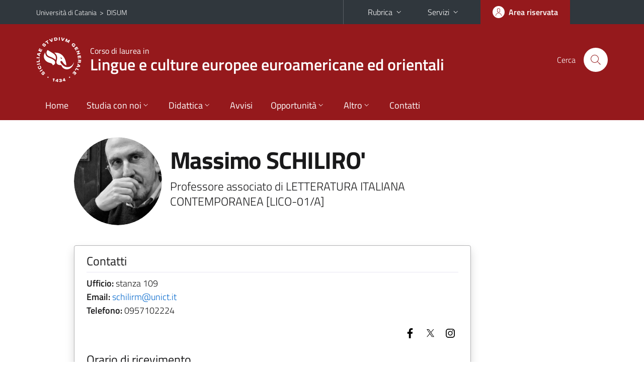

--- FILE ---
content_type: text/html; charset=utf-8
request_url: https://www.disum.unict.it/corsi/l-11/docenti/massimo.schiliro
body_size: 10902
content:
<!DOCTYPE html>
<html lang="it">
<head>
<meta charset="utf-8">
<title>Scheda docente | Corso di laurea in Lingue e culture europee euroamericane ed orientali</title>
<meta name="viewport" content="width=device-width,initial-scale=1,shrink-to-fit=no">
<meta name="Generator" content="Drupal 7 (http://drupal.org)">
<link rel="canonical" href="/it/content/scheda-docente">
<link rel="shortlink" href="/it/node/246">
<link rel="shortcut icon" href="https://www.disum.unict.it/sites/all/themes/id_theme_sd/favicon.ico" type="image/vnd.microsoft.icon">
<link href="/bootstrap-italia/css/bootstrap-italia.min.css" rel="stylesheet">
<link type="text/css" rel="stylesheet" href="https://www.disum.unict.it/sites/default/files/css/css_xE-rWrJf-fncB6ztZfd2huxqgxu4WO-qwma6Xer30m4.css" media="all">
<link type="text/css" rel="stylesheet" href="https://www.disum.unict.it/sites/default/files/css/css_GHM0dgi94gDEfo4s1bBoS1a-C0gDJUGRMcNEJ4lOLJU.css" media="all">
<link type="text/css" rel="stylesheet" href="https://www.disum.unict.it/sites/default/files/css/css_DFpy4IbPE_bJEEmy5Ynr8ppwHxqt_JT078n5loaAFs8.css" media="all">
<style type="text/css" media="all">
<!--/*--><![CDATA[/*><!--*/
.skiplinks{background-color:#fff}#menu-di-servizio .dropdown-menu,.it-header-slim-right-zone .dropdown-menu{z-index:9999}#menu-servizi{z-index:1001}#nav10.navbar-collapsable{z-index:1000!important}#nav10.navbar-collapsable .close-div{background-color:transparent}
.unict-bordeaux .it-header-slim-wrapper .btn-full,.unict-bordeaux .it-header-center-wrapper,.unict-bordeaux .back-to-top,.unict-bordeaux .btn-primary,.unict-bordeaux #home-sd h2{background-color:#95191c}.unict-bordeaux .bg-primary{background-color:#95191c!important}.unict-bordeaux .text-primary{color:#95191c!important}.unict-bordeaux .it-header-slim-wrapper .btn-full:hover,.unict-bordeaux .btn-primary:hover,.unict-bordeaux .back-to-top:hover{background-color:#800;color:#fff!important}.unict-bordeaux .it-header-slim-wrapper .btn-full:active,.unict-bordeaux .btn-primary:active{background-color:#700!important}.unict-bordeaux .it-header-slim-wrapper .btn-full .icon-primary,.unict-bordeaux .it-header-center-wrapper .it-header-center-content-wrapper .it-search-wrapper a.rounded-icon svg,.unict-bordeaux .btn-primary .icon-primary{fill:#95191c!important}.unict-bordeaux .it-footer-main{background-color:#700}.unict-bordeaux .it-footer-small-prints{background-color:#211212}@media(min-width:992px){.unict-bordeaux .it-header-navbar-wrapper{background-color:#95191c}}@media(max-width:991px){.unict-bordeaux .it-header-center-wrapper .it-header-center-content-wrapper .it-search-wrapper a.rounded-icon svg{fill:#fff!important}.unict-bordeaux .it-header-slim-wrapper .btn-full,.unict-bordeaux .it-header-slim-wrapper .btn-full:hover{background-color:transparent}.unict-bordeaux .it-nav-wrapper .navbar .navbar-collapsable .navbar-nav li a.nav-link{color:#95191c}.unict-bordeaux .it-nav-wrapper .navbar .navbar-collapsable .navbar-nav li a.nav-link.active{border-left-color:#95191c}.unict-bordeaux #it-main-menu .nav-item svg{fill:#95191c}}
.it-header-navbar-wrapper .navbar .navbar-collapsable .navbar-nav li a.nav-link{padding:13px 18px}@media(min-width:992px) and (max-width:1199px){.sd235 .it-header-navbar-wrapper .navbar .navbar-collapsable .navbar-nav li a.nav-link{padding:13px}}

/*]]>*/-->
</style>
<link type="text/css" rel="stylesheet" href="https://www.disum.unict.it/sites/default/files/css/css_-eFYVcHCpqbwlkFE-29TWPiqx23kD5BSO5dB-HYaW9A.css" media="all">
<script type="text/javascript" src="https://www.disum.unict.it/sites/default/files/js/js_6UR8aB1w5-y_vdUUdWDWlX2QhWu_qIXlEGEV48YgV-c.js"></script>
<script type="text/javascript" src="https://www.disum.unict.it/sites/default/files/js/js_onbE0n0cQY6KTDQtHO_E27UBymFC-RuqypZZ6Zxez-o.js"></script>
<script type="text/javascript" src="https://www.disum.unict.it/sites/default/files/js/js_qrf44QUDL_YTtRm1c_V_5DthK1dj0B5pBTFSfp1hfmk.js"></script>
<script type="text/javascript" src="https://www.disum.unict.it/sites/default/files/js/js_2IqN_RVpTM-JC2Ov9Z8M5NhkkxWciN7pj1288fPWmX4.js"></script>
<script type="text/javascript">
<!--//--><![CDATA[//><!--
jQuery.extend(Drupal.settings, {"basePath":"\/","pathPrefix":"it\/","setHasJsCookie":0,"ajaxPageState":{"theme":"id_theme_sd","theme_token":"jIccCGi2B1YlK5Nmy6nw1tKDDz15j5aTczWd-QhROic","js":{"sites\/all\/modules\/jquery_update\/replace\/jquery\/2.2\/jquery.min.js":1,"misc\/jquery-extend-3.4.0.js":1,"misc\/jquery-html-prefilter-3.5.0-backport.js":1,"misc\/jquery.once.js":1,"misc\/drupal.js":1,"sites\/all\/modules\/jquery_update\/js\/jquery_browser.js":1,"misc\/form-single-submit.js":1,"sites\/all\/modules\/ckeditor_accordion\/js\/ckeditor-accordion.js":1,"public:\/\/languages\/it_0wnW_QF8PBf25bw6Tf8bTGtyJDO4FGrXOg2Jc27zBL4.js":1,"sites\/all\/libraries\/colorbox\/jquery.colorbox-min.js":1,"sites\/all\/modules\/colorbox\/js\/colorbox.js":1,"sites\/all\/modules\/colorbox\/styles\/default\/colorbox_style.js":1},"css":{"modules\/system\/system.base.css":1,"modules\/system\/system.menus.css":1,"modules\/system\/system.messages.css":1,"modules\/system\/system.theme.css":1,"sites\/all\/modules\/ckeditor_accordion\/css\/ckeditor-accordion.css":1,"modules\/field\/theme\/field.css":1,"modules\/node\/node.css":1,"modules\/search\/search.css":1,"modules\/user\/user.css":1,"sites\/all\/modules\/views\/css\/views.css":1,"sites\/all\/modules\/ckeditor\/css\/ckeditor.css":1,"sites\/all\/modules\/colorbox\/styles\/default\/colorbox_style.css":1,"sites\/all\/modules\/ctools\/css\/ctools.css":1,"0":1,"1":1,"2":1,"sites\/all\/themes\/id_theme\/style.css":1,"sites\/all\/themes\/id_theme_sd\/sd.css":1}},"colorbox":{"opacity":"0.85","current":"{current} of {total}","previous":"\u00ab Prev","next":"Next \u00bb","close":"Close","maxWidth":"98%","maxHeight":"98%","fixed":true,"mobiledetect":true,"mobiledevicewidth":"480px","file_public_path":"\/sites\/default\/files","specificPagesDefaultValue":"admin*\nimagebrowser*\nimg_assist*\nimce*\nnode\/add\/*\nnode\/*\/edit\nprint\/*\nprintpdf\/*\nsystem\/ajax\nsystem\/ajax\/*"},"ckeditor_accordion":{"collapseAll":1},"urlIsAjaxTrusted":{"\/it\/search\/node":true}});
//--><!]]>
</script>
</head>
<body class="html not-front not-logged-in one-sidebar sidebar-first page-node page-node- page-node-246 node-type-pagina-dinamica i18n-it sd235 unict-bordeaux hide_mmfc cds cdsl-11">
<div class="skiplinks"><a class="sr-only sr-only-focusable" href="#it-main" accesskey="c">Vai al contenuto principale</a><a class="sr-only sr-only-focusable" href="#it-main-menu" accesskey="n">Vai al menu di navigazione</a></div>
<header class="it-header-wrapper">
<div class="it-header-slim-wrapper">
<div class="container">
<div class="row"><div class="col-12">
<div class="it-header-slim-wrapper-content">
<span class="d-none d-lg-block navbar-brand"><a href="https://www.unict.it">Università di Catania</a> &nbsp;&gt;&nbsp; <a href="/">DISUM</a></span>
<div class="nav-mobile"><nav aria-label="Navigazione accessoria">
<a class="it-opener d-lg-none mr-1" href="https://www.unict.it" aria-hidden="true" tabindex="-1">Università di Catania</a><a class="it-opener d-lg-none" data-toggle="collapse" href="#menu-di-servizio" role="button" aria-expanded="false" aria-controls="menu-di-servizio" title="Apri il menu di servizio"><svg class="icon" role="img"><use href="/bootstrap-italia/svg/sprite.svg#it-expand"></use></svg></a>
<div class="link-list-wrapper collapse" id="menu-di-servizio">
<ul class="link-list border-right-0 pr-0">
<li class="dropdown"><a class="list-item dropdown-toggle" href="#" role="button" data-toggle="dropdown" aria-expanded="false">Rubrica<svg class="icon d-none d-lg-block" role="img"><use href="/bootstrap-italia/svg/sprite.svg#it-expand"></use></svg></a>
<div class="dropdown-menu"><div class="row"><div class="col-12 px-3">
<form action="https://www.unict.it/content/cerca-nella-rubrica" method="post" id="rubrica-form" accept-charset="UTF-8" class="unict-form">
<div class="container">
<div class="form-row"><label for="input-01" class="sr-only">Cerca nella rubrica per cognome</label><input required id="input-01" name="trova" type="text" class="form-control" autocomplete="family-name" placeholder="Cerca nella rubrica per cognome"></div>
<div class="form-row mt-2 mb-1"><input type="submit" class="btn btn-primary btn-xs py-1" value="CERCA"></div>
</div>
</form>
</div></div></div></li>
<li class="dropdown"><a class="list-item dropdown-toggle" href="#" role="button" data-toggle="dropdown" aria-expanded="false">Servizi<svg class="icon d-none d-lg-block" role="img"><use href="/bootstrap-italia/svg/sprite.svg#it-expand"></use></svg></a>
<div class="dropdown-menu" id="menu-servizi"><div class="row"><div class="col-12"><div class="link-list-wrapper">
<ul>
<li><a class="list-item" href="https://studenti.smartedu.unict.it" target="_blank" rel="noopener"><span>Portale studenti</span></a></li>
<li><a class="list-item" href="https://docenti.smartedu.unict.it/docenti/" target="_blank" rel="noopener"><span>Portale docenti / didattica</span></a></li>
<li><a class="list-item" href="https://intranet.unict.it" target="_blank" rel="noopener"><span>Portale personale</span></a></li>
<li><a class="list-item" href="https://segreterie.smartedu.unict.it" target="_blank" rel="noopener"><span>Portale segreterie</span></a></li>
<li><a class="list-item" href="https://www.sida.unict.it" target="_blank" rel="noopener"><span>Biblioteca digitale</span></a></li>
<li><a class="list-item" href="https://webmail365.unict.it" target="_blank" rel="noopener"><span>Webmail studenti</span></a></li>
<li><a class="list-item" href="https://webmail.unict.it" target="_blank" rel="noopener"><span>Webmail docenti e personale</span></a></li>
<li><a class="list-item" href="https://studium.unict.it" target="_blank" rel="noopener"><span>E-learning / Studium</span></a></li>
<li><a class="list-item" href="https://www.unict.it/servizi/servizi-web"><span>Servizi informatici</span></a></li>
<li><a class="list-item" href="https://www.unict.it/servizi"><span><strong>Tutti i servizi</strong> &raquo;</span></a></li>
</ul>
</div></div></div></div></li>
</ul>
</div>
</nav></div>
<div class="it-header-slim-right-zone margin-right-zone">
<a class="btn btn-icon btn-full" href="/content/login-cas"><span class="rounded-icon"><svg class="icon icon-primary" role="img" aria-label="Accedi all'area riservata"><use href="/bootstrap-italia/svg/sprite.svg#it-user"></use></svg></span><span class="d-none d-lg-block">Area riservata</span></a>
</div>
</div>
</div></div>
</div>
</div>
<div class="it-nav-wrapper">
<div class="it-header-center-wrapper">
<div class="container">
<div class="row"><div class="col-12">
<div class="it-header-center-content-wrapper">
<div class="it-brand-wrapper"><a href="/corsi/l-11"><img src="/sites/all/themes/id_theme/unict.svg" alt="Logo UniCt" class="icon unict"><div class="it-brand-text"><h3>Corso di laurea in</h3><h2>Lingue e culture europee euroamericane ed orientali</h2></div></a></div>
<div class="it-right-zone"><div class="it-search-wrapper"><span class="d-none d-md-block">Cerca</span><a class="search-link rounded-icon" href="#" data-target="#searchModal" data-toggle="modal" aria-label="Cerca" title="Cerca"><svg class="icon" role="img"><use href="/bootstrap-italia/svg/sprite.svg#it-search"></use></svg></a></div>
</div>
</div>
</div></div>
</div>
</div>
<div class="it-header-navbar-wrapper">
<div class="container">
<div class="row"><div class="col-12">
<nav class="navbar navbar-expand-lg" aria-label="Navigazione principale">
<button class="custom-navbar-toggler" type="button" aria-controls="nav10" aria-expanded="false" aria-label="attiva / disattiva la navigazione" data-target="#nav10"><svg class="icon" role="img"><use href="/bootstrap-italia/svg/sprite.svg#it-burger"></use></svg></button>
<div class="navbar-collapsable" id="nav10">
<div class="overlay"></div>
<div class="close-div"><button class="close-menu border-0" type="button" aria-label="chiudi"><svg class="icon icon-white" role="img"><use href="/bootstrap-italia/svg/sprite.svg#it-close-big"></use></svg></button></div>
<div class="menu-wrapper" id="it-main-menu">
<ul class="navbar-nav">
<li class="nav-item"><a class="nav-link" href="/corsi/l-11">Home</a></li>
<li class="nav-item dropdown"><a class="nav-link dropdown-toggle" href="#" data-toggle="dropdown" aria-expanded="false">Studia con noi<svg class="icon icon-xs"><use href="/bootstrap-italia/svg/sprite.svg#it-expand"></use></svg></a>
<div class="dropdown-menu"><div class="link-list-wrapper"><ul class="link-list text-nowrap">
<li><a class="list-item" href="/it/corsi/l-11/presentazione-del-corso">Presentazione del corso</a></li>
<li><a class="list-item" href="/corsi/l-11/regolamento-didattico">Regolamento didattico</a></li>
<li><a class="list-item" href="/corsi/l-11/offerta-programmata">Offerta programmata</a></li>
<li><a class="list-item" href="/corsi/l-11/offerta-erogata">Offerta erogata</a></li>
<li><a class="list-item" href="/corsi/l-11/conoscenze-richieste-per-laccesso-sua-cds-quadro-a3a">Conoscenze richieste per l'accesso</a></li>
<li><a class="list-item" href="/corsi/l-11/modalità-di-ammissione-sua-cds-quadro-a3b">Modalit&agrave; di ammissione</a></li>
<li><a class="list-item" href="/corsi/l-11/orientamento-studenti-sua-cds-quadro-b5">Orientamento studenti</a></li>
<li><a class="list-item" href="/sites/default/files/upload/rad-l-11-rlingue-e-culture-europee-euroamericane-ed-orientali.pdf">Ordinamento didattico</a></li>
</ul></div></div></li>
<li class="nav-item d-lg-flex dropdown"><a class="nav-link dropdown-toggle" href="#" data-toggle="dropdown" aria-expanded="false">Didattica<svg class="icon icon-xs"><use href="/bootstrap-italia/svg/sprite.svg#it-expand"></use></svg></a>
<div class="dropdown-menu"><div class="link-list-wrapper"><ul class="link-list text-nowrap">
<li><a class="list-item left-icon text-nowrap" href="/corsi/l-11/orario-lezioni"><svg class="icon icon-sm icon-primary left"><use href="/bootstrap-italia/svg/sprite.svg#it-presentation"></use></svg><span>Orario delle lezioni</span></a></li>
<li><a class="list-item left-icon" href="/corsi/l-11/docenti"><img src="/sites/all/themes/id_theme_sd/docenti_primary.svg" class="icon" alt="" style="width:20px;height:20px;margin:10px 10px 10px 2px"><span>Docenti</span></a></li>
<li><a class="list-item left-icon" href="/corsi/l-11/programmi"><svg class="icon icon-sm icon-primary left"><use href="/bootstrap-italia/svg/sprite.svg#it-files"></use></svg><span>Programmi</span></a></li>
<li><a class="list-item left-icon" href="/corsi/l-11/esami"><svg class="icon icon-sm icon-primary left"><use href="/bootstrap-italia/svg/sprite.svg#it-calendar"></use></svg><span>Calendario esami</span></a></li>
<li><a class="list-item left-icon" href="/it/content/lauree"><svg class="icon icon-sm icon-primary left"><use href="/bootstrap-italia/svg/sprite.svg#it-bookmark"></use></svg><span>Lauree</span></a></li>
</ul></div></div></li>
<li class="nav-item d-lg-flex"><a class="nav-link" href="/corsi/l-11/avvisi-docente">Avvisi</a></li>
<li class="nav-item dropdown"><a class="nav-link dropdown-toggle" href="#" data-toggle="dropdown" aria-expanded="false">Opportunit&agrave;<svg class="icon icon-xs"><use href="/bootstrap-italia/svg/sprite.svg#it-expand"></use></svg></a>
<div class="dropdown-menu"><div class="link-list-wrapper"><ul class="link-list text-nowrap">
<li><a class="list-item" href="/content/altre-attività-formative-aaf">Altre attivit&agrave; formative</a></li>
<li><a class="list-item" href="/corsi/l-11/stage-e-tirocini">Stage e tirocini</a></li>
<li><a class="list-item" href="/content/internazionale">Mobilit&agrave; internazionale</a></li>
<li><a class="list-item" href="/content/procedura-da-seguire-per-effettuare-il-tirocinio">Procedura da seguire per effettuare il tirocinio</a></li>
<li><a class="list-item" href="/content/seminari-didattici-del-disum">Seminari didattici del DISUM</a></li>
<li><a class="list-item" href="/content/verbalizzazione-aaf">Verbalizzazione AAF</a></li>
</ul></div></div></li>
<li class="nav-item dropdown"><a class="nav-link dropdown-toggle" href="#" data-toggle="dropdown" aria-expanded="false">Altro<svg class="icon icon-xs"><use href="/bootstrap-italia/svg/sprite.svg#it-expand"></use></svg></a>
<div class="dropdown-menu"><div class="link-list-wrapper"><ul class="link-list text-nowrap">
<li><a class="list-item" href="/content/login-cas">Area riservata Docenti</a></li>
</ul></div></div></li>
<li class="nav-item"><a class="nav-link" href="/corsi/l-11/contatti">Contatti</a></li>
<li class="nav-item d-lg-none"><a class="nav-link" href="/">Il dipartimento</a></li>
</ul>
</div>
</div>
</nav>
</div></div>
</div>
</div>
</div>
</header>
<main id="it-main">
<section id="content">
<div class="container">
<div class="row">
<div class="offset-lg-1 col-lg-8 col-md-12 px-3 px-sm-0">
<article id="content-node-246">
<div class="avatar-wrapper avatar-extra-text d-block d-sm-inline-flex d-md-block d-lg-inline-flex mt-3"><div class="avatar size-xxl size-xxxl"><img src="/foto_docenti/397.png?260126"></div><div class="extra-text ml-0 ml-sm-3 ml-md-0 ml-lg-3"><h1>Massimo SCHILIRO'</h1>
<div class="lead mb-3 role">Professore associato di LETTERATURA ITALIANA CONTEMPORANEA [LICO-01/A]</div>
</div></div>
<div class="card card-teaser border rounded shadow mt-4 mb-5 px-4 py-3 link-no-underline"><div class="card-body overflow-hidden"><div class="region-contatti">
<h5 class="border-bottom border-light mb-2 pb-2">Contatti</h5>
<p><b>Ufficio:</b> stanza 109<br><b>Email:</b> <a href="mailto:schilirm@unict.it">schilirm@unict.it</a><br><b>Telefono:</b> 0957102224<br><span class="pt-3 pb-2 pb-sm-0 d-block text-right"><a href="https://www.facebook.com/massimo.schiliro.1" target="_blank" aria-label="Facebook"><svg class="icon icon-sm ml-2"><use href="/bootstrap-italia/svg/sprite.svg#it-facebook"></use></svg></a><a href="https://twitter.com/massimoschiliro" target="_blank" aria-label="Twitter"><svg class="icon icon-sm ml-2"><use href="/bootstrap-italia/svg/sprite.svg#it-twitter"></use></svg></a><a href="https://www.instagram.com/massimoschiliro" target="_blank" aria-label="Instagram"><svg class="icon icon-sm ml-2"><use href="/bootstrap-italia/svg/sprite.svg#it-instagram"></use></svg></a></span></p>
<h5 class="border-bottom border-light mb-2 py-2">Orario di ricevimento</h5>
Marted&igrave;  dalle 10:00 alle 12:00 riservato ai tesisti previo appuntamento via email | Gioved&igrave;  dalle 10:00 alle 12:00
</div></div></div>
<div class="mt-3 mb-5"><a href="/corsi/l-11/docenti/massimo.schiliro?eng" class="btn btn-secondary btn-icon btn-xs mb-2 mr-2"><svg class="icon icon-white mr-1"><use href="/bootstrap-italia/svg/sprite.svg#it-exchange-circle"></use></svg>ENGLISH VERSION</a><a href="https://studium.unict.it" class="btn btn-secondary btn-icon btn-xs mb-2 mr-2" target="_blank"><svg class="icon icon-white mr-1"><use href="/bootstrap-italia/svg/sprite.svg#it-folder"></use></svg><span>STUDIUM</span></a><a href="/content/login-cas" class="btn btn-secondary btn-icon btn-xs mb-2"><svg class="icon icon-white"><use href="/bootstrap-italia/svg/sprite.svg#it-locked"></use></svg><span>AREA RISERVATA</span></a></div>
<ul class="nav nav-tabs" role="tablist"><li class="nav-item"><a class="nav-link active" role="tab" data-toggle="tab" id="tab1-tab" aria-controls="tab1" aria-selected="true" href="#tab1">BIOGRAFIA</a></li><li class="nav-item"><a class="nav-link" role="tab" data-toggle="tab" id="tab2-tab" aria-controls="tab2" aria-selected="false" href="#tab2">CURRICULUM</a></li><li class="nav-item"><a class="nav-link" role="tab" data-toggle="tab" id="tab3-tab" aria-controls="tab3" aria-selected="false" href="#tab3">PUBBLICAZIONI</a></li><li class="nav-item"><a class="nav-link" role="tab" data-toggle="tab" id="tab4-tab" aria-controls="tab4" aria-selected="false" href="#tab4">INSEGNAMENTI</a></li><li class="nav-item"><a class="nav-link" role="tab" data-toggle="tab" id="tab5-tab" aria-controls="tab5" aria-selected="false" href="#tab5">ATTIVIT&Agrave; DI RICERCA</a></li><li class="nav-item"><a class="nav-link" role="tab" data-toggle="tab" id="tab6-tab" aria-controls="tab6" aria-selected="false" href="#tab6">AVVISI</a></li><li class="nav-item"><a class="nav-link" role="tab" data-toggle="tab" id="tab7-tab" aria-controls="tab7" aria-selected="false" href="#tab7">TESI</a></li></ul>
<div class="tab-content my-3">
<div class="tab-pane fade show active" role="tabpanel" id="tab1" aria-labelledby="tab1-tab"><p>Massimo Schilir&ograve; dall&rsquo;a.a. 2002-2003 ha svolto presso l&rsquo;universit&agrave; di Catania corsi di Sociologia della letteratura, Letterature italiana ed europee, Letteratura italiana, Teoria della letteratura. Ha insegnato presso i corsi di specializzazione all&rsquo;insegnamento (Sissis) e presso la Scuola Superiore di Catania (Ssc). &Egrave; stato membro del collegio dei docenti del dottorato in Filologia moderna. Ha pubblicato studi sui progetti autobiografici di Vitaliano Brancati e Italo Calvino, sulla rappresentazione del luogo e il resoconto di viaggio, sulla letteratura siciliana, sulla follia. Tra le sue pi&ugrave; recenti pubblicazioni:&nbsp;<em>Catania di carta</em>, Il Palindromo, Palermo 2015;&nbsp;<em>La misura dell&rsquo;altro. Animali e viaggi di Emilio Cecchi</em>, Rubbettino, Soveria Mannelli 2017;&nbsp;<em>Tornare alla casa della madre. Vittorini Morante Celati</em>, ETS, Pisa 2019.</p>
</div>
<div class="tab-pane fade" role="tabpanel" id="tab2" aria-labelledby="tab2-tab"><a href="/curriculum_docenti/397.doc?260126" class="btn btn-primary text-uppercase mt-3">Scarica il file</a></div>
<div class="tab-pane fade" role="tabpanel" id="tab3" aria-labelledby="tab3-tab"><div id="from_iris"></div>
<a onclick="load_from_iris();" id="from_iris_btn" class="btn btn-sm btn-primary text-white mt-3">VISUALIZZA LE PUBBLICAZIONI</a>
<div id="from_iris_nb" class="py-2 fs"><b>N.B.</b> l'elevato numero di pubblicazioni può incidere sul tempo di caricamento della pagina</div>
</div>
<script>
function load_from_iris(){$('#from_iris_btn').hide();$('#from_iris').html('caricamento in corso...&nbsp;<img src="/loop.gif" width="32" height="32" style="vertical-align:middle">').load('/_uni_mod/shared/get_pubblicazioni.php?cf=eW95MXQ4M0lFMjlFdXZpS0F4MGlIWnJLam1SM2RrQS92R3NybUlHZUpUVT0=',function(){$('#from_iris_nb').hide();});return false;}
</script>
<div class="tab-pane fade pt-3" role="tabpanel" id="tab4" aria-labelledby="tab4-tab"><div id="from_smart_edu"></div>
<a onclick="load_from_smart_edu();" id="from_smart_edu_btn" class="btn btn-sm btn-primary text-white mb-3">VISUALIZZA GLI INSEGNAMENTI DALL'A.A. 2022/2023 AD OGGI</a>
<script>
function load_from_smart_edu(){$('#from_smart_edu_btn').hide();$('#from_smart_edu').html('caricamento in corso...&nbsp;<img src="/loop.gif" width="32" height="32" style="vertical-align:middle">').load('/_uni_mod/shared/insegnamenti_docente.php?cf=eW95MXQ4M0lFMjlFdXZpS0F4MGlIWnJLam1SM2RrQS92R3NybUlHZUpUVT0=');return false;}
</script>
<div id="from_syllabus" style="display:none">
<hr><br>
<h5>Anno accademico 2021/2022</h5>
<ul class="mb-0">
<li>DIPARTIMENTO DI SCIENZE UMANISTICHE<br><a href="/corsi/lm-14">Corso di laurea magistrale in Filologia moderna</a> - 1&deg; anno<br><a href="/corsi/lm-14/insegnamenti/?cod=20027"><b>SOCIOLOGIA DELLA LETTERATURA</b></a><br><br></li>
<li>DIPARTIMENTO DI SCIENZE UMANISTICHE<br><a href="/corsi/l-11">Corso di laurea in Lingue e culture europee euroamericane ed orientali</a> - 2&deg; anno<br><a href="/corsi/l-11/insegnamenti/?cod=20103"><b>LETTERATURA ITALIANA MODERNA E CONTEMPORANEA A - L</b></a><br><br></li>
<li>DIPARTIMENTO DI SCIENZE UMANISTICHE<br><a href="/corsi/l-11">Corso di laurea in Lingue e culture europee euroamericane ed orientali</a> - 2&deg; anno<br><a href="/corsi/l-11/insegnamenti/?cod=20104"><b>LETTERATURA ITALIANA MODERNA E CONTEMPORANEA M - Z</b></a><br><br></li>
</ul><hr><br>
<h5>Anno accademico 2020/2021</h5>
<ul class="mb-0">
<li>DIPARTIMENTO DI SCIENZE UMANISTICHE<br><a href="/corsi/lm-14">Corso di laurea magistrale in Filologia moderna</a> - 1&deg; anno<br><a href="/corsi/lm-14/insegnamenti/?cod=16952"><b>SOCIOLOGIA DELLA LETTERATURA</b></a><br><br></li>
<li>DIPARTIMENTO DI SCIENZE UMANISTICHE<br><a href="/corsi/l-11">Corso di laurea in Lingue e culture europee euroamericane ed orientali</a> - 2&deg; anno<br><a href="/corsi/l-11/insegnamenti/?cod=15832"><b>LETTERATURA ITALIANA MODERNA E CONTEMPORANEA</b></a><br><br></li>
</ul><hr><br>
<h5>Anno accademico 2019/2020</h5>
<ul class="mb-0">
<li>DIPARTIMENTO DI SCIENZE UMANISTICHE<br><a href="/corsi/lm-14">Corso di laurea magistrale in Filologia moderna</a> - 1&deg; anno<br><a href="/corsi/lm-14/insegnamenti/?cod=13774"><b>SOCIOLOGIA DELLA LETTERATURA</b></a><br><br></li>
<li>DIPARTIMENTO DI SCIENZE UMANISTICHE<br><a href="/corsi/l-10">Corso di laurea in Lettere</a> - 2&deg; anno<br><a href="/corsi/l-10/insegnamenti/?cod=14115"><b>LETTERATURE EUROPEE MODERNE</b></a><br><br></li>
<li>DIPARTIMENTO DI SCIENZE UMANISTICHE<br><a href="/corsi/l-11">Corso di laurea in Lingue e culture europee euroamericane ed orientali</a> - 2&deg; anno<br><a href="/corsi/l-11/insegnamenti/?cod=13977"><b>LETTERATURA ITALIANA MODERNA E CONTEMPORANEA</b></a><br><br></li>
</ul><hr><br>
<h5>Anno accademico 2018/2019</h5>
<ul class="mb-0">
<li>DIPARTIMENTO DI SCIENZE UMANISTICHE<br><a href="/corsi/lm-14">Corso di laurea magistrale in Filologia moderna</a> - 1&deg; anno<br><a href="/corsi/lm-14/insegnamenti/?cod=10474"><b>SOCIOLOGIA DELLA LETTERATURA</b></a><br><br></li>
<li>DIPARTIMENTO DI SCIENZE UMANISTICHE<br><a href="/corsi/l-11">Corso di laurea in Lingue e culture europee euroamericane ed orientali</a> - 2&deg; anno<br><a href="/corsi/l-11/insegnamenti/?cod=10164"><b>LETTERATURA ITALIANA MODERNA E CONTEMPORANEA</b></a><br><br></li>
</ul><hr><br>
<h5>Anno accademico 2017/2018</h5>
<ul class="mb-0">
<li>DIPARTIMENTO DI SCIENZE UMANISTICHE<br><a href="/corsi/lm-14">Corso di laurea magistrale in Filologia moderna</a> - 1&deg; anno<br><a href="/corsi/lm-14/insegnamenti/?cod=7603"><b>SOCIOLOGIA DELLA LETTERATURA</b></a><br><br></li>
<li>DIPARTIMENTO DI SCIENZE UMANISTICHE<br><a href="/corsi/l-10">Corso di laurea in Lettere</a> - 2&deg; anno<br><a href="/corsi/l-10/insegnamenti/?cod=7885"><b>LETTERATURE EUROPEE MODERNE</b></a><br><br></li>
</ul><hr><br>
<h5>Anno accademico 2016/2017</h5>
<ul class="mb-0">
<li>DIPARTIMENTO DI SCIENZE UMANISTICHE<br><a href="/corsi/lm-14">Corso di laurea magistrale in Filologia moderna</a> - 1&deg; anno<br><a href="/corsi/lm-14/insegnamenti/?cod=5688"><b>SOCIOLOGIA DELLA LETTERATURA</b></a><br><br></li>
</ul><hr><br>
<h5>Anno accademico 2015/2016</h5>
<ul class="mb-0">
<li>DIPARTIMENTO DI SCIENZE UMANISTICHE<br><a href="/corsi/lm-14">Corso di laurea magistrale in Filologia moderna</a> - 1&deg; anno<br><a href="/corsi/lm-14/insegnamenti/?cod=1199"><b>SOCIOLOGIA DELLA LETTERATURA</b></a></li>
</ul>
</div>
<div><a onclick="show_div_syllabus(event)" id="btn_show_div_syllabus" class="btn btn-sm btn-primary text-white mb-3">VISUALIZZA GLI INSEGNAMENTI PRECEDENTI</a></div>
<script>
function show_div_syllabus(e){e.preventDefault();document.getElementById('from_syllabus').style.display='block';document.getElementById('btn_show_div_syllabus').style.display='none';}
</script>
</div>
<div class="tab-pane fade" role="tabpanel" id="tab5" aria-labelledby="tab5-tab"><p>L&#39;attivit&agrave; di ricerca si &egrave; inizialmente indirizzata soprattutto verso la scrittura personale: in questo campo ha esplorato le forme e i generi diversi nei quali si realizza l&rsquo;impulso autobiografico, in particolare lo spazio autobiografico come sistema di testi e di generi in Vitaliano Brancati, i progetti autobiografici non realizzati di Italo Calvino, la scrittura diaristico-odeporica di Tommaso Landolfi, di Emilio Cecchi e Gianni Celati.&nbsp;</p>

<p>Delle forme generiche convocate alla composizione dello spazio autobiografico, particolare attenzione ha ricevuto in questi studi il saggio in quanto scrittura operata a ridosso del proprio tempo, immanente all&rsquo;esperienza storica e all&rsquo;esperienza soggettiva. Genere instabile, tratto fondamentale del saggio &egrave; il suo carattere insieme privato (di visione e registrazione personale, soggettiva, esperienziale del mondo) e pubblico (di testimonianza di temi pubblici, polemica, intervento nella formazione dell&rsquo;opinione pubblica). Il saggio quindi &egrave; stato studiato in quanto si mostra essere: a) il genere della mescolanza e della contaminazione, b) il genere dell&rsquo;autocoscienza e dell&rsquo;impegno.</p>

<p>Attualmente si dedica allo studio della rappresentazione del luogo nella narrativa. Sono oggetto di studio 1) le figure del ritorno e del pellegrinaggio sentimentale, intesi come temi all&rsquo;incrocio dei sistemi simbolici del&nbsp;viaggio&nbsp;e della memoria, con lavori su Gianni Celati, Elio Vittorini, Elsa Morante; 2) la letteratura odeporica (Emilio Cecchi, Elio Vittorini).</p>

<p>In particolare 1) le figure del ritorno e del pellegrinaggio sentimentale sono studiati come schemi di comparazione tra il moderno (industriale, capitalistico, urbano) e il premoderno. Ritorno e pellegrinaggio si configurano all&rsquo;incrocio dei sistemi simbolici del&nbsp;viaggio&nbsp;e della memoria. Ogni ritorno/pellegrinaggio &egrave; studiato sia come viaggio che come ricerca memoriale. In altre parole il ritorno/pellegrinaggio impegna sia le categorie del tempo che quelle dello spazio: &egrave; movimento nel passato mentre &egrave; movimento geografico. Ovviamente esso, poich&eacute; rivolto prevalentemente ai luoghi abitati nell&rsquo;infanzia, &egrave; da connettersi al mito dell&rsquo;infanzia. Inoltre se ne potr&agrave; individuare un sostituto nella tesaurizzazione di reliquie. Per primi i moderni avvertono l&rsquo;irreversibilit&agrave;&nbsp;del tempo, e ne trovano varie figure:&nbsp;le&nbsp;rovine, non pi&ugrave; elemento fuso nella natura ma residuo della storia; l&rsquo;inabitabilit&agrave; dell&rsquo;idillio; la sconsacrazione della casa; l&rsquo;inutilit&agrave; di ogni ritorno ai fini del recupero memoriale; il passato come frammento, baluginio, epifania. Per converso, alcune scritture novecentesche concepiscono ancora il ritorno/pellegrinaggio come ricerca di un luogo di rassicurazione sentimentale.</p>

<p>Ancora 2) il macrotema del viaggio &egrave; stato indagato nella forma del diario di strada come sotto-genere della letteratura personale che consente la rappresentazione dell&rsquo;esperienza del mondo secondo l&rsquo;archetipo del viaggio-racconto ordinato intorno a una sequenza di incontri, una modalit&agrave; percettiva polisensoriale quale si sviluppa nell&rsquo;esperienza del camminare; una modalit&agrave; narrativa tipicamente digressiva.</p>

<p>Altre ricerche si sono dirette alla tematizzazione letteraria della migrazione dell&rsquo;intellettuale (Grazia Deledda, Elio Vittorini).</p>
</div>
<div class="tab-pane fade pt-3" role="tabpanel" id="tab6" aria-labelledby="tab6-tab"><a href="/corsi/l-11/docenti/massimo.schiliro?archivio-avvisi"  class="btn btn-secondary text-uppercase">ARCHIVIO</a>
</div>
<div class="tab-pane fade" role="tabpanel" id="tab7" aria-labelledby="tab7-tab"><div class="table-responsive-xl"><table class="table table-sm table-font-small">
<thead><tr><th>Data</th><th>Studente</th><th nowrap>Argomento della tesi</th></tr></thead>
<tr><td>28/09/2025</td><td>1000/047787</td><td>Il caso Aldo Moro nella letteratura italiana degli anni settanta</td></tr>
<tr><td>30/07/2025</td><td>Y58/001514</td><td>Calvino in Giappone</td></tr>
<tr><td>17/06/2025</td><td>1000/017371</td><td>Elsa Morante - La Storia</td></tr>
<tr><td>17/04/2025</td><td>1000/037167</td><td>Luogo e ricordo in Proust</td></tr>
<tr><td>08/04/2024</td><td>1000/017014</td><td>Cesare Pavese "La Spiaggia"</td></tr>
<tr><td>01/08/2023</td><td>1000/005397</td><td>La scrittura autobiografica di Goliarda Sapienza</td></tr>
<tr><td>07/04/2022</td><td>Y58/0000505</td><td>Cappuccetto Rosso dal folklore alla letteratura</td></tr>
<tr><td>22/02/2022</td><td>Y55/000167</td><td>Fenomenologia amorosa in Una questione privata di Beppe Fenoglio</td></tr>
<tr><td>17/05/2021</td><td>Y58/000561</td><td>L'amore molesto di Elena Ferrante</td></tr>
<tr><td>08/11/2018</td><td>Y58/000451</td><td>I resoconti di viaggio di Anna Maria Ortese</td></tr>
<tr><td>05/11/2015</td><td>655/002685</td><td>"L'isola di Arturo" di Elsa Morante</td></tr>
<tr><td>11/10/2013</td><td>656/006026</td><td>L'Olocausto nella letteratura italiana contemporanea</td></tr>
<tr><td>18/07/2013</td><td>108/230426</td><td>De Amicis viaggiatore: "Ricordi di Londra"</td></tr>
<tr><td>27/06/2013</td><td>655/002653</td><td>Deledda/D'Annunzio</td></tr>
</table></div>
<div class="more-link"><a href="/corsi/l-11/docenti/massimo.schiliro?archivio-tesi" class="btn btn-secondary btn-sm">ARCHIVIO</a></div>
</div>
<div class="border-top text-right mt-3 pt-4"><a href="/it/avvisi-docente.xml/211" target="_blank" class="btn btn-sm btn-outline-primary btn-icon"><svg class="icon icon-primary mr-1"><use href="/bootstrap-italia/svg/sprite.svg#it-rss"></use></svg><span>RSS AVVISI DEL DOCENTE</span></a></div></div>
<div class="dropdown" id="it-share">
<a class="dropdown-toggle btn btn-outline-primary btn-icon btn-xs mt-2 mb-3 p-2" href="#" role="button" data-toggle="dropdown" aria-expanded="false"><svg class="icon icon-primary icon-sm" role="img"><use href="/bootstrap-italia/svg/sprite.svg#it-share"></use></svg><span>Condividi</span></a>
<div class="dropdown-menu"><div class="link-list-wrapper"><ul class="link-list">
<li><a class="list-item" rel="nofollow" href="https://www.facebook.com/sharer/sharer.php?src=bm&amp;u=https%3A%2F%2Fwww.disum.unict.it%2Fcorsi%2Fl-11%2Fdocenti%2Fmassimo.schiliro&amp;t=Scheda+docente&amp;v=3" onclick="javascript:window.open(this.href,'','menubar=no,toolbar=no,resizable=yes,scrollbar=yes,height=500,width=720');return false;"><svg class="icon icon-primary icon-sm align-middle mr-1" role="img"><use href="/bootstrap-italia/svg/sprite.svg#it-facebook-square"></use></svg><span class="u-hiddenVisually">Facebook</span></a></li>
<li><a class="list-item" rel="nofollow" href="https://www.twitter.com/share?url=https%3A%2F%2Fwww.disum.unict.it%2Fcorsi%2Fl-11%2Fdocenti%2Fmassimo.schiliro" onclick="javascript:window.open(this.href,'','menubar=no,toolbar=no,resizable=yes,scrollbar=yes,height=600,width=600');return false;"><svg class="icon icon-primary icon-sm align-middle mr-1" role="img"><use href="/bootstrap-italia/svg/sprite.svg#it-twitter"></use></svg><span class="u-hiddenVisually">Twitter</span></a></li>
<li><a class="list-item" href="https://api.whatsapp.com/send?text=https%3A%2F%2Fwww.disum.unict.it%2Fcorsi%2Fl-11%2Fdocenti%2Fmassimo.schiliro" data-action="share/whatsapp/share"><svg class="icon icon-primary icon-sm align-middle mr-1" role="img"><use href="/bootstrap-italia/svg/sprite.svg#it-whatsapp"></use></svg><span class="u-hiddenVisually">Whatsapp</span></a></li>
<li><a class="list-item" href="https://t.me/share/url?url=https%3A%2F%2Fwww.disum.unict.it%2Fcorsi%2Fl-11%2Fdocenti%2Fmassimo.schiliro&amp;text=Scheda+docente" data-action="share/telegram/share"><svg class="icon icon-primary icon-sm align-middle mr-1" role="img"><use href="/bootstrap-italia/svg/sprite.svg#it-telegram"></use></svg><span class="u-hiddenVisually">Telegram</span></a></li>
<li><a class="list-item" href="mailto:?subject=Dipartimento+di+Scienze+umanistiche+-+Scheda+docente&amp;body=https%3A%2F%2Fwww.disum.unict.it%2Fcorsi%2Fl-11%2Fdocenti%2Fmassimo.schiliro"><svg class="icon icon-primary icon-sm align-middle mr-1" role="img"><use href="/bootstrap-italia/svg/sprite.svg#it-mail"></use></svg><span class="u-hiddenVisually">Email</span></a></li>
</ul></div></div>
</div>
</article>
</div>
</div>
</div>
</section>
</main>
<nav class="bottom-nav d-block d-lg-none"><ul>
<li><a href="/corsi/l-11/avvisi-docente"><svg class="icon"><use href="/bootstrap-italia/svg/sprite.svg#it-horn"></use></svg><span class="bottom-nav-label">Avvisi</span></a></li>
<li><a href="/corsi/l-11/orario-lezioni"><svg class="icon"><use href="/bootstrap-italia/svg/sprite.svg#it-presentation"></use></svg><span class="bottom-nav-label">Lezioni</span></a></li>
<li><a href="/corsi/l-11/docenti"><img src="/sites/all/themes/id_theme_sd/docenti.svg" class="icon" alt="" style="width:28px;height:28px;margin:2px 0"><span class="bottom-nav-label">Docenti</span></a></li>
<li><a href="/corsi/l-11/programmi"><svg class="icon"><use href="/bootstrap-italia/svg/sprite.svg#it-files"></use></svg><span class="bottom-nav-label">Programmi</span></a></li>
<li><a href="/corsi/l-11/esami"><svg class="icon"><use href="/bootstrap-italia/svg/sprite.svg#it-calendar"></use></svg><span class="bottom-nav-label">Esami</span></a></li>
<li><a href="/it/content/lauree"><svg class="icon"><use href="/bootstrap-italia/svg/sprite.svg#it-bookmark"></use></svg><span class="bottom-nav-label">Lauree</span></a></li>
</ul></nav>
<footer class="it-footer">
<div class="it-footer-main">
<div class="container">
<section><div class="row clearfix"><div class="col-sm-12"><div class="it-brand-wrapper"><a href="/"><img src="/sites/all/themes/id_theme/monogramma.svg" class="icon monogramma_icon" alt="Monogramma UniCt"><div class="it-brand-text unict_monogramma"><h3>Dipartimento di</h3><h2>Scienze umanistiche</h2></div></a></div></div></div></section>
<section>
<div class="row">
<div class="col-md-4 col-sm-6 pb-2">
<div id="block-block-108" class="block block-block">
<h3>Dove siamo</h3>

<div class="content">
<p>Monastero dei Benedettini<br>
Piazza Dante, 32<br>
95124 - Catania</p>

</div>
</div>
</div>
<div class="col-md-4 col-sm-6 pb-2">
<div id="block-block-109" class="block block-block">
<h3>Contatti</h3>

<div class="content">
<p><a href="mailto:carmelina.salamone@unict.it">Appuntamenti direttore</a><br>
<a href="/it/content/servizi-per-gli-studenti">Servizi per gli studenti</a><br>
<a href="/it/content/uffici-amministrativi">Uffici Amministrativi</a></p>
<p><a href="mailto:disum@unict.it">Direzione</a> | +39 095 7102702</p>

</div>
</div>
</div>
<div class="col-md-4 col-sm-6 pb-2">
<h3>Seguici&nbsp;su</h3>
<ul class="list-inline text-left social"><li class="list-inline-item pb-2"><a class="p-1" href="https://www.facebook.com/disum.unict.it"><svg class="icon icon-sm icon-white align-top" aria-label="Facebook"><use href="/bootstrap-italia/svg/sprite.svg#it-facebook"></use></svg></a></li><li class="list-inline-item pb-2"><a class="p-1" href="https://twitter.com/DisumUnict"><svg class="icon icon-sm icon-white align-top" aria-label="Twitter"><use href="/bootstrap-italia/svg/sprite.svg#it-twitter"></use></svg></a></li><li class="list-inline-item pb-2"><a class="p-1" href="https://www.instagram.com/disum.unict.it/"><svg class="icon icon-sm icon-white align-top" aria-label="Instagram"><use href="/bootstrap-italia/svg/sprite.svg#it-instagram"></use></svg></a></li><li class="list-inline-item pb-2"><a class="p-1" href="https://www.youtube.com/@disumunict3811"><svg class="icon icon-sm icon-white align-top" aria-label="YouTube"><use href="/bootstrap-italia/svg/sprite.svg#it-youtube"></use></svg></a></li></ul>
</div></div>
</section>
</div>
</div>
<div class="it-footer-small-prints clearfix">
<div class="container">
<h3 class="sr-only">Link e informazioni utili</h3>
<div class="region region-footer-link">
<div id="block-block-107" class="block block-block">

<div class="content">
<ul class="it-footer-small-prints-list list-inline mb-0 d-flex flex-column flex-md-row">
<li><a href="/content/privacy">Privacy</a></li>
<li><a href="/content/note-legali">Note legali</a></li>
<li><a href="/content/accessibilità">Accessibilità</a></li>
<li><a href="/it/content/dati-di-monitoraggio">Dati di monitoraggio</a></li>
<li><a href="/sitemap">Mappa del sito</a></li>
<li><a href="/it/notizie/questionario-feedback-sito-disum">Questionario sito DISUM</a></li>
</ul>

</div>
</div>
</div>
</div>
</div>
</footer>
<div class="modal fade show" id="searchModal" tabindex="-1" role="dialog" aria-labelledby="cerca-nel-sito" aria-modal="true">
<div class="modal-dialog"><div class="modal-content p-3">
<div class="container"><div class="row"><button class="close mr-3" type="button" data-dismiss="modal" aria-label="Chiudi"><svg class="icon" role="img"><use href="/bootstrap-italia/svg/sprite.svg#it-arrow-left"></use></svg></button><h2 class="modal-title" id="cerca-nel-sito">Cerca nel sito</h2></div></div>
<form class="search-form" action="/it/search/node" method="post" id="search-form" accept-charset="UTF-8"><div><div class="container"><div class="form-row mt-2 mb-4">
  <label for="edit-keys" class="d-none">Termini da ricercare</label>
 <input required type="text" id="edit-keys" name="keys" value="" size="40" maxlength="255" class="form-control" placeholder="Inserisci qui i termini da ricercare">
</div>
<input type="submit" id="edit-submit" name="op" value="Cerca" class="form-submit"></div><input type="hidden" aria-label="" name="form_build_id" value="form-165TCIQM-9RJXvyu1iJ8iqwDDNAjO0ETdR0tU8RkSPc">
<input type="hidden" aria-label="" name="form_id" value="search_form">
</div></form>
</div></div>
</div>
<a href="#" aria-hidden="true" data-attribute="back-to-top" class="back-to-top shadow d-print-none"><svg class="icon icon-light" aria-label="Vai a inizio pagina"><use href="/bootstrap-italia/svg/sprite.svg#it-arrow-up"></use></svg></a>
<script>window.__PUBLIC_PATH__ = "/bootstrap-italia/fonts"</script>
<script src="/bootstrap-italia/js/bootstrap-italia.bundle.min.js"></script>
</body>
</html>